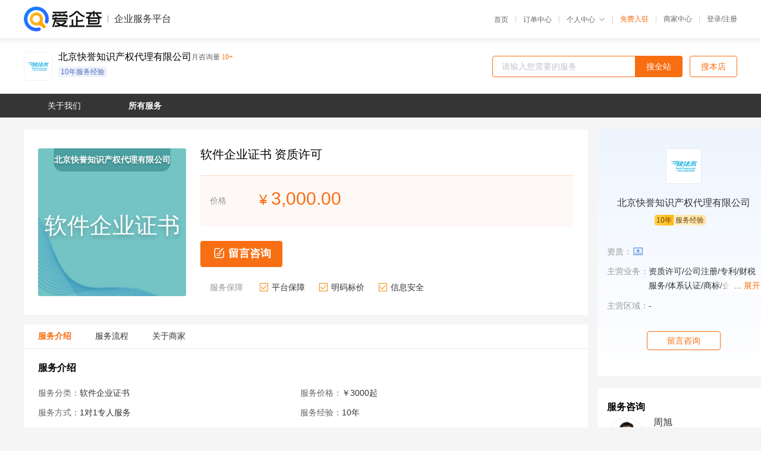

--- FILE ---
content_type: text/html; charset=UTF-8
request_url: https://yiqifu.baidu.com/cservice_10000731083
body_size: 5318
content:
<!DOCTYPE html><html><head><meta charset="UTF-8">  <title>快法务-软件企业证书咨询-爱企查企业服务平台</title>   <meta name="keywords" content="软件企业证书代办,资质许可代理,资质许可机构,资质许可联系方式,软件企业证书服务价格">   <meta name="description" content="平台提供软件企业证书服务详细信息说明,快法务为您提供在北京、上海、广州、深圳等全国各地的软件企业证书、资质许可、资质许可相关代理代办服务,免费咨询专业顾问了解更多信息! 查询其他提供软件企业证书服务优质服务商,请关注爱企查企业服务平台。">  <meta http-equiv="X-UA-Compatible" content="IE=edge"><meta name="referrer" content="no-referrer-when-downgrade"><link rel="pre-connect" href="//qifu-pub.bj.bcebos.com/"><link rel="dns-prefetch" href="//qifu-pub.bj.bcebos.com/"><link rel="dns-prefetch" href="//ts.bdimg.com"><link rel="dns-prefetch" href="//himg.bdimg.com"><link rel="shortcut icon" href="//xinpub.cdn.bcebos.com/static/favicon.ico" type="image/x-icon">          <link rel="preload" fetchpriority="high" href="https://qifu-pub.bj.bcebos.com/datapic/PC1.png?x-bce-process=image/resize,m_lfit,w_300/format,f_webp" as="image">  <script type="text/javascript" src="//passport.baidu.com/passApi/js/uni_login_wrapper.js"></script><script src="https://xin-static.cdn.bcebos.com/law-m/js/template.js"></script> <link href="//xinpub.cdn.bcebos.com/aiqifu/static/1748572627/css/vendors.95232eab35f.css" rel="stylesheet"><link href="//xinpub.cdn.bcebos.com/aiqifu/static/1748572627/css/cservicedetail.2e5b876849f.css" rel="stylesheet"> <script>/* eslint-disable */
        // 添加百度统计
        var _hmt = _hmt || [];
        (function () {
            var hm = document.createElement('script');
            hm.src = '//hm.baidu.com/hm.js?37e1bd75d9c0b74f7b4a8ba07566c281';
            hm.setAttribute('async', 'async');
            hm.setAttribute('defer', 'defer');
            var s = document.getElementsByTagName('script')[0];
            s.parentNode.insertBefore(hm, s);
        })();</script></head><body><div id="app">  </div><script>/* eslint-disable */  window.pageData = {"isLogin":0,"userName":null,"casapi":null,"passapi":"\/\/passport.baidu.com\/passApi\/js\/uni_login_wrapper.js","logoutUrl":"https:\/\/yiqifu.baidu.com\/\/cusercenter\/logout","logintype":0,"userPhoto":"https:\/\/himg.bdimg.com\/sys\/portrait\/item\/default.jpg","homePage":"https:\/\/yiqifu.baidu.com","passDomain":"https:\/\/passport.baidu.com","version":"V1.0.33","serviceInfo":{"serviceId":"10000731083","id":"10000731083","shopId":"204610052","briefName":"\u8f6f\u4ef6\u4f01\u4e1a\u8bc1\u4e66 \u8d44\u8d28\u8bb8\u53ef","company":"\u5317\u4eac\u5feb\u8a89\u77e5\u8bc6\u4ea7\u6743\u4ee3\u7406\u6709\u9650\u516c\u53f8","shopLevel":11,"logo":"https:\/\/qifu-pub.bj.bcebos.com\/datapic\/d46003afd5b6a4e7610cf7088ec2995f_fullsize.jpg","price":{"lowPrice":"3000","highPrice":"3500"},"coverImage":[],"serviceIntro":["https:\/\/qifu-pub.bj.bcebos.com\/datapic\/54856493d5a7c845c4bf5f07bebcc0fe_fullsize.jpg","https:\/\/qifu-pub.bj.bcebos.com\/datapic\/981b09bd5cc05cf42aad25168389c000_fullsize.jpg","https:\/\/qifu-pub.bj.bcebos.com\/datapic\/48a8d442cbbabff6c3fe4f5de912844b_fullsize.jpg","https:\/\/qifu-pub.bj.bcebos.com\/datapic\/94a30a56f72406c856fdedd072b8a142_fullsize.jpg","https:\/\/qifu-pub.bj.bcebos.com\/datapic\/3b9242a7fd7050a4b422accd490e7933_fullsize.jpg"],"serviceProcess":[{"title":"\u9700\u6c42\u6d3d\u8c08","paragraph":["\u8054\u7cfb\u987e\u95ee\uff0c\u6d3d\u8c08\u5408\u4f5c\uff0c\u5b9a\u5236\u670d\u52a1\u65b9\u6848"]},{"title":"\u7b7e\u7ea6\u4ed8\u6b3e","paragraph":["\u5408\u540c\u7b7e\u8ba2\uff0c\u5e76\u6309\u7167\u5408\u540c\u7ea6\u5b9a\u65f6\u95f4\u7684\u91d1\u989d\u548c\u65f6\u95f4\u8fdb\u884c\u4ed8\u6b3e"]},{"title":"\u51c6\u5907\u6750\u6599","paragraph":["\u670d\u52a1\u4e13\u5458\u6536\u96c6\u5e76\u64b0\u5199\u6750\u6599\u540e\u63d0\u4ea4\u5ba1\u6838"]},{"title":"\u5b8c\u6210\u4ea4\u4ed8","paragraph":["\u6750\u6599\u901a\u8fc7\u5ba1\u6838\u540e\uff0c60\u4e2a\u5de5\u4f5c\u65e5\u8bc1\u4e66\u4e0b\u53d1"]}],"adviser":{"photo":"https:\/\/qifu-pub.bj.bcebos.com\/datapic\/5140069a947c4e52ba82a06cc2b81880_fullsize.jpg","name":"\u5468\u65ed","position":"\u9ad8\u7ea7\u4f01\u4e1a\u987e\u95ee","experience":"5\u5e74","authorize":"2023-02-27 15:44:11"},"companyHonors":["https:\/\/qifu-pub.bj.bcebos.com\/datapic\/237962e90e7b892a6672cd1c1e65c6f3_fullsize.jpg","https:\/\/qifu-pub.bj.bcebos.com\/datapic\/edf31c923e4a1f57e514e3d1f5455d36_fullsize.jpg"],"qualification":["https:\/\/qifu-ink.bj.bcebos.com\/datapic\/663ca275f0d127d16eeb78ef58783aea_fullsize.jpg?x-bce-process=style\/ink"],"workPlace":["https:\/\/qifu-pub.bj.bcebos.com\/datapic\/470aa4e09639ec84de786c02b06a3bd5_fullsize.jpg","https:\/\/qifu-pub.bj.bcebos.com\/datapic\/56a4592572283a374dad99e9c59bc051_fullsize.jpg","https:\/\/qifu-pub.bj.bcebos.com\/datapic\/7b57b9567de51bf6a48649852e013ec4_fullsize.jpg","https:\/\/qifu-pub.bj.bcebos.com\/datapic\/0bde66e1c6452925902f353bfe83b265_fullsize.jpg"],"thirdName":"\u8f6f\u4ef6\u4f01\u4e1a\u8bc1\u4e66","thirdId":"24490","phoneNumber":"17633726078","skuList":{"":{"skuId":"2010197534315","price":"3,000.00","numPrice":3000}},"canTrade":false,"attrList":[],"district":[{"label":"\u5168\u56fd","value":"100000"}],"spuId":"2010197135314","serviceMode":"1\u5bf91\u4e13\u4eba\u670d\u52a1","serviceTeam":"\u5feb\u6cd5\u52a1","serviceNotice":[],"serviceDetail":"\u8f6f\u4ef6\u4f01\u4e1a\u8bc1\u4e66\u54a8\u8be2\uff0c\u5b9a\u5236\u4e2a\u6027\u5316\u65b9\u6848\u7b49","disclaimer":"<p>\u4f01\u4e1a\u670d\u52a1\u5e73\u53f0\u6e29\u99a8\u63d0\u793a<\/p>\n        <p>1\u3001\u4ee5\u4e0a\u5c55\u793a\u7684\u4fe1\u606f\u5185\u5bb9\u5747\u7531\u5317\u4eac\u5feb\u8a89\u77e5\u8bc6\u4ea7\u6743\u4ee3\u7406\u6709\u9650\u516c\u53f8\u53d1\u5e03\uff0c\u5185\u5bb9\u7684\u771f\u5b9e\u6027\u3001\u51c6\u786e\u6027\u548c\u5408\u6cd5\u6027\u7531\u5317\u4eac\u5feb\u8a89\u77e5\u8bc6\u4ea7\u6743\u4ee3\u7406\u6709\u9650\u516c\u53f8\u8d1f\u8d23\u3002<\/p>\n        <p>2\u3001\u8d2d\u4e70\u670d\u52a1\u524d\u6ce8\u610f\u8c28\u614e\u6838\u5b9e\uff0c\u5e76\u4e0e\u670d\u52a1\u673a\u6784\u6c9f\u901a\u786e\u8ba4\u3002<\/p>\n        <p>3\u3001\u4f01\u4e1a\u670d\u52a1\u5e73\u53f0\u7f51\u7ad9\u4ec5\u8fdb\u884c\u4fe1\u606f\u5c55\u793a\uff0c\u5982\u60a8\u53d1\u73b0\u9875\u9762\u6709\u4efb\u4f55\u8fdd\u6cd5\u6216\u4fb5\u6743\u4fe1\u606f\uff0c\u8bf7\u63d0\u4f9b\u76f8\u5173\u6750\u6599\u81f3\u90ae\u7bb1ext_qfhelp@baidu.com\uff0c\u6211\u4eec\u4f1a\u53ca\u65f6\u6838\u67e5\u5904\u7406\u5e76\u56de\u590d\u3002<\/p>","introImageType":1,"background":"https:\/\/qifu-pub.bj.bcebos.com\/datapic\/PC1.png","wxPic":"https:\/\/qifu-pub.bj.bcebos.com\/datapic\/7eecfc6057f03dc42c30798cc8a4fa14_fullsize.jpg","servYears":10,"tags":["10\u5e74\u670d\u52a1\u7ecf\u9a8c"]},"shopInfo":{"name":"\u5317\u4eac\u5feb\u8a89\u77e5\u8bc6\u4ea7\u6743\u4ee3\u7406\u6709\u9650\u516c\u53f8","company":"\u5317\u4eac\u5feb\u8a89\u77e5\u8bc6\u4ea7\u6743\u4ee3\u7406\u6709\u9650\u516c\u53f8","logo":"https:\/\/qifu-pub.bj.bcebos.com\/datapic\/d46003afd5b6a4e7610cf7088ec2995f_fullsize.jpg","shopId":"204610052","regAddr":"\u5317\u4eac\u5e02\u4e30\u53f0\u533a\u65b9\u5e84\u82b3\u661f\u56ed\u4e8c\u533a13\u53f7\u697c2\u53f7\u5e73\u53f08151\u5ba4","authority":"\u5317\u4eac\u5e02\u4e30\u53f0\u533a\u5e02\u573a\u76d1\u7763\u7ba1\u7406\u5c40","lat":39.868897625055,"lng":116.44166936136,"servServices":[{"label":"\u8f6f\u4ef6\u4f01\u4e1a\u8bc1\u4e66","value":"10000731083"},{"label":"\u4e13\u7cbe\u7279\u65b0\u8ba4\u5b9a","value":"16700000006"},{"label":"ISO9001\u8d28\u91cf\u7ba1\u7406\u4f53\u7cfb\u8ba4\u8bc1","value":"10002000009"},{"label":"\u5546\u6807\u6ce8\u518c","value":"10120000010"},{"label":"\u53cc\u8f6f\u8bc4\u4f30\u8ba4\u5b9a","value":"10170000060"},{"label":"SA8000\u793e\u4f1a\u8d23\u4efb\u7ba1\u7406\u4f53\u7cfb\u670d\u52a1","value":"10005900062"},{"label":"ISO14001\u73af\u5883\u7ba1\u7406\u4f53\u7cfb\u8ba4\u8bc1","value":"10180000070"},{"label":"ISO45001\u804c\u4e1a\u5065\u5eb7\u5b89\u5168\u7ba1\u7406\u4f53\u7cfb","value":"10005000072"},{"label":"ISO27001\u4fe1\u606f\u5b89\u5168\u7ba1\u7406\u4f53\u7cfb\u8ba4\u8bc1","value":"10000710073"},{"label":"ISO22000\u98df\u54c1\u5b89\u5168\u7ba1\u7406\u4f53\u7cfb\u8ba4\u8bc1","value":"10000001375"},{"label":"ISO20000\u4fe1\u606f\u670d\u52a1\u7ba1\u7406\u4f53\u7cfb\u8ba4\u8bc1","value":"16400000076"},{"label":"\u6587\u5b57\u4f5c\u54c1\u7248\u6743","value":"10005200092"},{"label":"\u8f6f\u8457\u6743\u7533\u8bf7","value":"10000730093"},{"label":"\u7f8e\u672f\u4f5c\u54c1\u7248\u6743","value":"10000001595"},{"label":"\u6444\u5f71\u4f5c\u54c1\u7248\u6743","value":"16600000096"},{"label":"\u8457\u4f5c\u6743\u7533\u8bf7","value":"10008000098"},{"label":"\u56fd\u9645\u5546\u6807\u6ce8\u518c","value":"10120000100"},{"label":"\u5546\u6807\u9a73\u56de\u590d\u5ba1","value":"10033000101"},{"label":"\u5546\u6807\u53d8\u66f4","value":"16800000106"},{"label":"\u7248\u6743\u52a0\u6025\u767b\u8bb0","value":"10890000107"},{"label":"\u7248\u6743\u8f6c\u8ba9","value":"10000000108"},{"label":"\u7248\u6743\u53d8\u66f4","value":"10002100109"},{"label":"\u5546\u6807\u8f6c\u8ba9","value":"10034000111"},{"label":"\u5546\u6807\u7eed\u5c55","value":"10005500112"},{"label":"\u5546\u6807\u5bbd\u5c55","value":"10000097114"},{"label":"\u5546\u6807\u8865\u53d1\u6ce8\u518c\u8bc1","value":"10800000117"},{"label":"\u5546\u6807\u5f02\u8bae\u7b54\u8fa9","value":"10001000118"},{"label":"\u5546\u6807\u5f02\u8bae\u7533\u8bf7","value":"10140000120"},{"label":"\u5546\u6807\u64a4\u4e09\u7b54\u8fa9","value":"10005600122"},{"label":"\u5546\u6807\u65e0\u6548\u5ba3\u544a","value":"16000000126"},{"label":"\u6781\u901f\u5546\u6807\u6ce8\u518c","value":"10150000130"},{"label":"\u5546\u6807\u62c5\u4fdd\u6ce8\u518c","value":"10036000131"},{"label":"\u9ad8\u65b0\u6280\u672f\u4f01\u4e1a\u8ba4\u8bc1","value":"10000011145"},{"label":"\u79d1\u6280\u578b\u4f01\u4e1a\u8ba4\u5b9a","value":"10100000180"},{"label":"\u4e2d\u5173\u6751\u9ad8\u65b0\u6280\u672f\u4f01\u4e1a\u8ba4\u5b9a","value":"10005200182"},{"label":"\u5c0f\u5de8\u4eba\u4f01\u4e1a\u8ba4\u5b9a","value":"10870000187"},{"label":"AAA\u4f01\u4e1a\u4fe1\u7528\u8bc4\u4ef7","value":"10005300192"},{"label":"\u516c\u53f8\u529e\u7406","value":"10000740553"},{"label":"\u8425\u4e1a\u6267\u7167","value":"10880000557"},{"label":"\u6ce8\u518c\u4ee3\u529e","value":"10009000558"},{"label":"\u8d22\u7a0e\u670d\u52a1","value":"10033000561"},{"label":"\u8d22\u52a1\u5ba1\u8ba1","value":"10000096564"},{"label":"\u533b\u7597\u5668\u68b0\u7ecf\u8425\u8bb8\u53ef\u8bc1","value":"10000760573"},{"label":"ISO9001\u8d28\u91cf\u7ba1\u7406\u4f53\u7cfb\u8ba4\u8bc1","value":"10002200579"},{"label":"\u4f53\u7cfb\u8ba4\u8bc1","value":"10000098584"},{"label":"\u7f8e\u989c\u5546\u6807\u6ce8\u518c","value":"10870000907"},{"label":"\u6cd5\u4fdd\u5546\u6807\u6ce8\u518c","value":"10008000908"},{"label":"\u987e\u95ee\u5546\u6807\u6ce8\u518c","value":"10002900909"},{"label":"\u81ea\u52a9\u5546\u6807\u6ce8\u518c","value":"10110000910"},{"label":"\u5546\u6807\u53d8\u66f4","value":"10005300912"},{"label":"\u5546\u6807\u514d\u8d39\u67e5\u8be2","value":"10000740913"},{"label":"\u5546\u6807\u6ce8\u518c","value":"10005000982"},{"label":"\u8f6f\u4ef6\u4ea7\u54c1\u8bc1\u4e66","value":"10005201082"},{"label":"\u8f6f\u4ef6\u578b\u4f01\u4e1a\u8ba4\u5b9a","value":"16600001086"},{"label":"\u77e5\u8bc6\u4ea7\u6743\u7ba1\u7406\u4f53\u7cfb\u8ba4\u8bc1","value":"10034001101"},{"label":"\u6b27\u76dfCE\u8ba4\u8bc1","value":"10000197104"},{"label":"\u56fd\u5185\u5546\u6807\u65e5\u5e38\u7ef4\u62a4","value":"10000190134"},{"label":"\u7248\u6743\u67e5\u8be2","value":"10000111465"},{"label":"T50430\u5efa\u7b51\u65bd\u5de5\u8d28\u91cf\u89c4\u8303","value":"10002001189"},{"label":"\u65e0\u6548\u5ba3\u544a\u7b54\u8fa9","value":"10000721253"},{"label":"\u5546\u6807\u64a4\u4e09\u7533\u8bf7","value":"10110001270"},{"label":"\u5546\u6807\u884c\u653f\u8bc9\u8bbc","value":"10009001278"},{"label":"\u5546\u6807\u8bb8\u53ef\u5907\u6848","value":"10120001280"},{"label":"\u97f3\u4e50\u4f5c\u54c1\u7248\u6743","value":"10000751283"},{"label":"400\u7535\u8bdd\u670d\u52a1","value":"10002101289"},{"label":"\u5546\u6807\u8bbe\u8ba1","value":"10000199304"},{"label":"\u7248\u6743\u8865\u8bc1","value":"10000791313"},{"label":"\u77e5\u8bc6\u4ea7\u6743\u4ea4\u6613","value":"10002501319"},{"label":"\u77e5\u8bc6\u4ea7\u6743\u8bc9\u8bbc","value":"10180001330"},{"label":"OHSAS18001\u804c\u4e1a\u5065\u5eb7\u5b89\u5168\u4f53\u7cfb\u8ba4\u8bc1","value":"10120001370"},{"label":"ITSS\u4fe1\u606f\u8fd0\u884c\u7ef4\u62a4\u8ba4\u8bc1","value":"10008001538"},{"label":"CMMI\u8f6f\u4ef6\u80fd\u529b\u6210\u719f\u5ea6\u6a21\u578b\u8bc4\u4f30","value":"10110001540"},{"label":"\u4e13\u5229\u7533\u8bf7","value":"10004003848"},{"label":"\u4ea7\u54c1\u5916\u89c2\u4e13\u5229\u7533\u8bf7","value":"10840003857"},{"label":"\u5b9e\u7528\u65b0\u578b\u4e13\u5229\u5206\u6848\u7533\u8bf7","value":"10005003862"},{"label":"\u56fd\u9645\u4e13\u5229\u7533\u8bf7","value":"10000713863"},{"label":"\u4e13\u5229\u670d\u52a1","value":"10000714213"}],"servDistricts":["-"],"tags":["10\u5e74\u670d\u52a1\u7ecf\u9a8c"],"certTags":["businesslicense"],"visitNumber":"10+","hasPhoneNum":1,"licensePhoto":"https:\/\/qifu-ink.bj.bcebos.com\/datapic\/663ca275f0d127d16eeb78ef58783aea_fullsize.jpg?x-bce-process=style\/ink","description":"\u4e00\u7ad9\u5f0f\u4f01\u4e1a\u7efc\u5408\u670d\u52a1","goodsCount":122},"recommend":[],"article":[],"result":{"title":"\u5feb\u6cd5\u52a1-\u8f6f\u4ef6\u4f01\u4e1a\u8bc1\u4e66\u54a8\u8be2-\u7231\u4f01\u67e5\u4f01\u4e1a\u670d\u52a1\u5e73\u53f0","keywords":"\u8f6f\u4ef6\u4f01\u4e1a\u8bc1\u4e66\u4ee3\u529e,\u8d44\u8d28\u8bb8\u53ef\u4ee3\u7406,\u8d44\u8d28\u8bb8\u53ef\u673a\u6784,\u8d44\u8d28\u8bb8\u53ef\u8054\u7cfb\u65b9\u5f0f,\u8f6f\u4ef6\u4f01\u4e1a\u8bc1\u4e66\u670d\u52a1\u4ef7\u683c","description":"\u5e73\u53f0\u63d0\u4f9b\u8f6f\u4ef6\u4f01\u4e1a\u8bc1\u4e66\u670d\u52a1\u8be6\u7ec6\u4fe1\u606f\u8bf4\u660e,\u5feb\u6cd5\u52a1\u4e3a\u60a8\u63d0\u4f9b\u5728\u5317\u4eac\u3001\u4e0a\u6d77\u3001\u5e7f\u5dde\u3001\u6df1\u5733\u7b49\u5168\u56fd\u5404\u5730\u7684\u8f6f\u4ef6\u4f01\u4e1a\u8bc1\u4e66\u3001\u8d44\u8d28\u8bb8\u53ef\u3001\u8d44\u8d28\u8bb8\u53ef\u76f8\u5173\u4ee3\u7406\u4ee3\u529e\u670d\u52a1,\u514d\u8d39\u54a8\u8be2\u4e13\u4e1a\u987e\u95ee\u4e86\u89e3\u66f4\u591a\u4fe1\u606f! \u67e5\u8be2\u5176\u4ed6\u63d0\u4f9b\u8f6f\u4ef6\u4f01\u4e1a\u8bc1\u4e66\u670d\u52a1\u4f18\u8d28\u670d\u52a1\u5546,\u8bf7\u5173\u6ce8\u7231\u4f01\u67e5\u4f01\u4e1a\u670d\u52a1\u5e73\u53f0\u3002"},"address":{"id":"100000","addrName":"\u5168\u56fd"}} || {};

        /* eslint-enable */</script> <script src="//xinpub.cdn.bcebos.com/aiqifu/static/1748572627/js/0.a8be39429dd.js"></script><script src="//xinpub.cdn.bcebos.com/aiqifu/static/1748572627/js/cservicedetail.2963939bb5f.js"></script> </body></html>